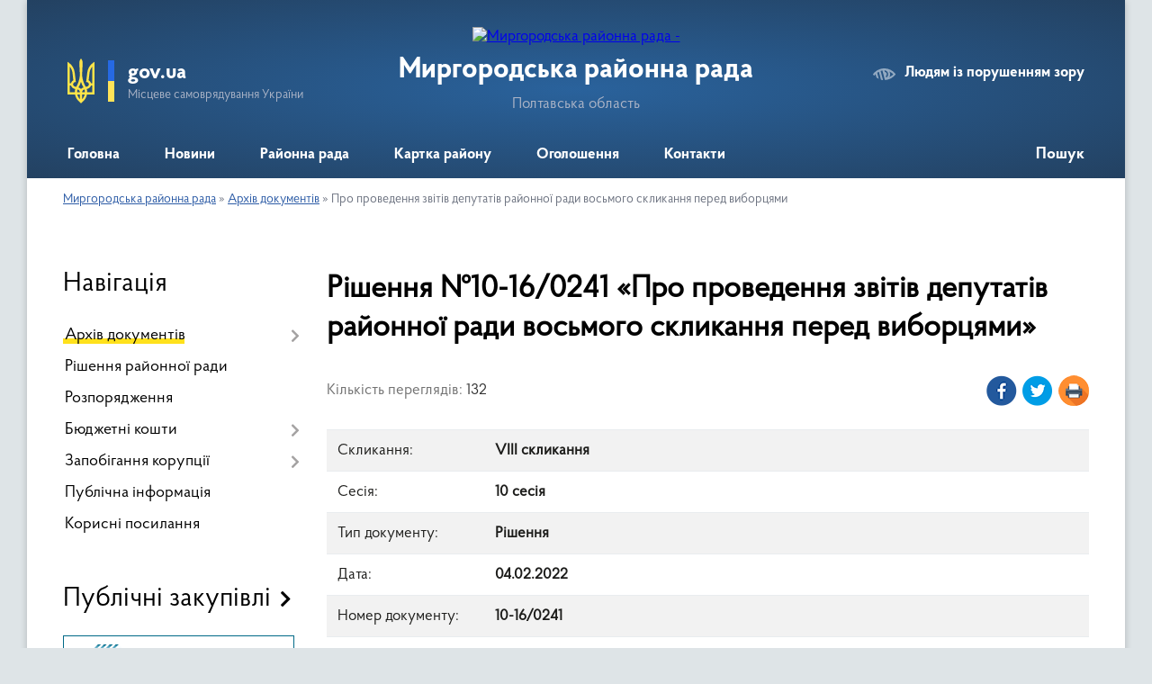

--- FILE ---
content_type: text/html; charset=UTF-8
request_url: https://myrhorod-rada.gov.ua/docs/26657/
body_size: 6298
content:
<!DOCTYPE html>
<html lang="uk">
<head>
	<!--[if IE]><meta http-equiv="X-UA-Compatible" content="IE=edge"><![endif]-->
	<meta charset="utf-8">
	<meta name="viewport" content="width=device-width, initial-scale=1">
	<!--[if IE]><script>
		document.createElement('header');
		document.createElement('nav');
		document.createElement('main');
		document.createElement('section');
		document.createElement('article');
		document.createElement('aside');
		document.createElement('footer');
		document.createElement('figure');
		document.createElement('figcaption');
	</script><![endif]-->
	<title>Рішення №10-16/0241 &laquo;Про проведення звітів депутатів районної ради восьмого скликання перед виборцями&raquo;</title>
	<meta name="description" content="Рішення №10-16/0241 &amp;laquo;Про проведення звітів депутатів районної ради восьмого скликання перед виборцями&amp;raquo; - Миргородська районна рада, 10 сесія VIII скликання">
	<meta name="keywords" content="Рішення, №10-16/0241, &amp;laquo;Про, проведення, звітів, депутатів, районної, ради, восьмого, скликання, перед, виборцями&amp;raquo; Миргородська, районна, рада, 10, сесія, VIII, скликання">

	
		<meta property="og:image" content="https://rada.info/upload/users_files/21051438/gerb/mirgorodskiy-rayon.png">
			<meta property="og:title" content="Про проведення звітів депутатів районної ради восьмого скликання перед виборцями">
			<meta property="og:description" content="Рішення №10-16/0241 &amp;laquo;Про проведення звітів депутатів районної ради восьмого скликання перед виборцями&amp;raquo; - Миргородська районна рада, 10 сесія VIII скликання">
			<meta property="og:type" content="article">
	<meta property="og:url" content="https://myrhorod-rada.gov.ua/docs/26657/">
		
	<link rel="apple-touch-icon" sizes="57x57" href="https://rayrada.org.ua/apple-icon-57x57.png">
	<link rel="apple-touch-icon" sizes="60x60" href="https://rayrada.org.ua/apple-icon-60x60.png">
	<link rel="apple-touch-icon" sizes="72x72" href="https://rayrada.org.ua/apple-icon-72x72.png">
	<link rel="apple-touch-icon" sizes="76x76" href="https://rayrada.org.ua/apple-icon-76x76.png">
	<link rel="apple-touch-icon" sizes="114x114" href="https://rayrada.org.ua/apple-icon-114x114.png">
	<link rel="apple-touch-icon" sizes="120x120" href="https://rayrada.org.ua/apple-icon-120x120.png">
	<link rel="apple-touch-icon" sizes="144x144" href="https://rayrada.org.ua/apple-icon-144x144.png">
	<link rel="apple-touch-icon" sizes="152x152" href="https://rayrada.org.ua/apple-icon-152x152.png">
	<link rel="apple-touch-icon" sizes="180x180" href="https://rayrada.org.ua/apple-icon-180x180.png">
	<link rel="icon" type="image/png" sizes="192x192"  href="https://rayrada.org.ua/android-icon-192x192.png">
	<link rel="icon" type="image/png" sizes="32x32" href="https://rayrada.org.ua/favicon-32x32.png">
	<link rel="icon" type="image/png" sizes="96x96" href="https://rayrada.org.ua/favicon-96x96.png">
	<link rel="icon" type="image/png" sizes="16x16" href="https://rayrada.org.ua/favicon-16x16.png">
	<link rel="manifest" href="https://rayrada.org.ua/manifest.json">
	<meta name="msapplication-TileColor" content="#ffffff">
	<meta name="msapplication-TileImage" content="https://rayrada.org.ua/ms-icon-144x144.png">
	<meta name="theme-color" content="#ffffff">

	
		<meta name="robots" content="">
	
    <link rel="preload" href="https://rayrada.org.ua/themes/km2/css/styles_vip.css?v=2.31" as="style">
	<link rel="stylesheet" href="https://rayrada.org.ua/themes/km2/css/styles_vip.css?v=2.31">
	<link rel="stylesheet" href="https://rayrada.org.ua/themes/km2/css/4746/theme_vip.css?v=1769529582">
	<!--[if lt IE 9]>
	<script src="https://oss.maxcdn.com/html5shiv/3.7.2/html5shiv.min.js"></script>
	<script src="https://oss.maxcdn.com/respond/1.4.2/respond.min.js"></script>
	<![endif]-->
	<!--[if gte IE 9]>
	<style type="text/css">
		.gradient { filter: none; }
	</style>
	<![endif]-->

</head>
<body class="">

	<a href="#top_menu" class="skip-link link" aria-label="Перейти до головного меню (Alt+1)" accesskey="1">Перейти до головного меню (Alt+1)</a>
	<a href="#left_menu" class="skip-link link" aria-label="Перейти до бічного меню (Alt+2)" accesskey="2">Перейти до бічного меню (Alt+2)</a>
    <a href="#main_content" class="skip-link link" aria-label="Перейти до головного вмісту (Alt+3)" accesskey="3">Перейти до текстового вмісту (Alt+3)</a>



	
	<div class="wrap">
		
		<header>
			<div class="header_wrap">
				<div class="logo">
					<a href="https://myrhorod-rada.gov.ua/" id="logo" class="form_2">
						<img src="https://rada.info/upload/users_files/21051438/gerb/mirgorodskiy-rayon.png" alt="Миргородська районна рада - ">
					</a>
				</div>
				<div class="title">
					<div class="slogan_1">Миргородська районна рада</div>
					<div class="slogan_2">Полтавська область</div>
				</div>
				<div class="gov_ua_block">
					<img src="https://rayrada.org.ua/themes/km2/img/gerb.svg" class="gerb" alt="Малий Герб України">
					<span class="devider"></span>
					<div class="title">
						<b>gov.ua</b>
						<span>Місцеве самоврядування України</span>
					</div>
				</div>
								<div class="alt_link">
					<a href="#" rel="nofollow" onclick="return set_special('8a645f38b7a936b5edddf120a1397f474d80df8b');">Людям із порушенням зору</a>
				</div>
								
				<section class="top_nav">
					<nav class="main_menu" id="top_menu">
						<ul>
														<li class="">
								<a href="https://myrhorod-rada.gov.ua/main/"><span>Головна</span></a>
																							</li>
														<li class="">
								<a href="https://myrhorod-rada.gov.ua/news/"><span>Новини</span></a>
																							</li>
														<li class=" has-sub">
								<a href="https://myrhorod-rada.gov.ua/raionna-rada-14-50-51-23-06-2022/"><span>Районна рада</span></a>
																<button onclick="return show_next_level(this);" aria-label="Показати підменю"></button>
																								<ul>
																		<li>
										<a href="https://myrhorod-rada.gov.ua/golova-rady-15-08-59-23-06-2022/">Голова ради</a>
																													</li>
																		<li>
										<a href="https://myrhorod-rada.gov.ua/viii-sklykannya-16-07-43-03-01-2023/">Депутати</a>
																													</li>
																		<li>
										<a href="https://myrhorod-rada.gov.ua/frakcii-16-22-15-03-01-2023/">Фракції</a>
																													</li>
																		<li>
										<a href="https://myrhorod-rada.gov.ua/postiini-komisii-16-12-48-03-01-2023/">Постійні комісії</a>
																													</li>
																		<li>
										<a href="https://myrhorod-rada.gov.ua/prezydiya-16-15-02-03-01-2023/">Президія</a>
																													</li>
																		<li>
										<a href="https://myrhorod-rada.gov.ua/deputaty-15-09-24-23-06-2022/">Депутати</a>
																													</li>
																		<li>
										<a href="https://myrhorod-rada.gov.ua/vykonavchyi-aparat-15-11-01-23-06-2022/">Виконавчий апарат</a>
																													</li>
																		<li>
										<a href="https://myrhorod-rada.gov.ua/misiya-funkcii-povnovazhennya-osnovni-zavdannya-napryamy-diyalnosti-14-36-41-07-10-2024/">Місія, функції, повноваження, основні завдання, напрями діяльності</a>
																													</li>
																										</ul>
															</li>
														<li class=" has-sub">
								<a href="https://myrhorod-rada.gov.ua/structure/"><span>Картка району</span></a>
																<button onclick="return show_next_level(this);" aria-label="Показати підменю"></button>
																								<ul>
																		<li>
										<a href="https://myrhorod-rada.gov.ua/pro-raion-14-48-43-23-06-2022/">Про район</a>
																													</li>
																		<li>
										<a href="https://myrhorod-rada.gov.ua/knyga-pamyati-16-20-55-30-06-2022/">Книга Пам'яті</a>
																													</li>
																		<li class="has-sub">
										<a href="https://myrhorod-rada.gov.ua/terytorialni-gromady-09-09-26-03-10-2023/">Територіальні громади</a>
																				<button onclick="return show_next_level(this);" aria-label="Показати підменю"></button>
																														<ul>
																						<li>
												<a href="https://myrhorod-rada.gov.ua/novygy-gromad-15-19-32-15-03-2021/">Новини громад</a>
											</li>
																																</ul>
																			</li>
																										</ul>
															</li>
														<li class="">
								<a href="https://myrhorod-rada.gov.ua/more_news/"><span>Оголошення</span></a>
																							</li>
														<li class="">
								<a href="https://myrhorod-rada.gov.ua/feedback/"><span>Контакти</span></a>
																							</li>
																				</ul>
					</nav>
					&nbsp;
					<button class="menu-button" id="open-button"><i class="fas fa-bars"></i> Меню сайту</button>
					<a href="https://myrhorod-rada.gov.ua/search/" rel="nofollow" class="search_button" title="Відкрити сторінку пошуку">Пошук</a>
				</section>
				
			</div>
		</header>
				
		<section class="bread_crumbs">
		<div xmlns:v="http://rdf.data-vocabulary.org/#"><a href="https://myrhorod-rada.gov.ua/">Миргородська районна рада</a> &raquo; <a href="https://myrhorod-rada.gov.ua/docs/">Архів документів</a>  &raquo; <span>Про проведення звітів депутатів районної ради восьмого скликання перед виборцями</span></div>
	</section>
	
	<section class="center_block">
		<div class="row">
			<div class="grid-25 fr">
				<aside id="left_menu">
				
					<div class="sidebar_title">Навігація</div>
					
					<nav class="sidebar_menu">
						<ul>
														<li class="active has-sub">
								<a href="https://myrhorod-rada.gov.ua/docs/"><span>Архів документів</span></a>
																<button onclick="return show_next_level(this);" aria-label="Показати підменю"></button>
																								<ul>
																		<li class="">
										<a href="https://myrhorod-rada.gov.ua/rozporyadzhennya-golovy-raionnoi-rady-16-49-48-27-01-2023/"><span>Розпорядження голови районної ради</span></a>
																													</li>
																										</ul>
															</li>
														<li class="">
								<a href="https://myrhorod-rada.gov.ua/rishennya-rainnoi-rady-10-52-52-28-12-2022/"><span>Рішення районної ради</span></a>
																							</li>
														<li class="">
								<a href="https://myrhorod-rada.gov.ua/rozporyadzhennya-12-00-02-06-06-2024/"><span>Розпорядження</span></a>
																							</li>
														<li class=" has-sub">
								<a href="https://myrhorod-rada.gov.ua/byudzhetni-koshty-16-05-56-23-06-2022/"><span>Бюджетні кошти</span></a>
																<button onclick="return show_next_level(this);" aria-label="Показати підменю"></button>
																								<ul>
																		<li class="">
										<a href="https://myrhorod-rada.gov.ua/audyt-09-41-02-05-04-2024/"><span>Аудит і фінконтроль</span></a>
																													</li>
																										</ul>
															</li>
														<li class=" has-sub">
								<a href="https://myrhorod-rada.gov.ua/zapobigannya-korupcii-16-14-30-11-10-2022/"><span>Запобігання корупції</span></a>
																<button onclick="return show_next_level(this);" aria-label="Показати підменю"></button>
																								<ul>
																		<li class="">
										<a href="https://myrhorod-rada.gov.ua/posylannya-na-aktualnu-oficiinu-informaciyu-z-pytan-zapobigannya-korupcii-10-46-57-11-02-2024/"><span>Офіційна інформація від НАЗК</span></a>
																													</li>
																		<li class="">
										<a href="https://myrhorod-rada.gov.ua/derzhavni-reyestry-11-00-32-11-02-2024/"><span>Державні реєстри</span></a>
																													</li>
																										</ul>
															</li>
														<li class="">
								<a href="https://myrhorod-rada.gov.ua/publichna-informaciya-11-39-18-11-06-2025/"><span>Публічна інформація</span></a>
																							</li>
														<li class="">
								<a href="https://myrhorod-rada.gov.ua/korysni-posylannya-09-56-25-30-01-2023/"><span>Корисні посилання</span></a>
																							</li>
													</ul>
						
												
					</nav>

											<div class="sidebar_title">Публічні закупівлі</div>	
<div class="petition_block">

		<p><a href="https://myrhorod-rada.gov.ua/prozorro/"><img src="https://rayrada.org.ua/themes/km2/img/prozorro_logo.png" alt="Prozorro. Логотип"></a></p>
	
	
</div>									
					
					
					
										<div id="banner_block">

						<p>&nbsp;</p>

<p>&nbsp;</p>

<hr />
<p><a rel="nofollow" href="https://www.president.gov.ua/" rel="nofollow"><img alt="Фото без опису" src="https://rada.info/upload/users_files/21051438/005abf79b863da84144612738c6c3101.png" style="width: 120px; height: 120px;" /></a></p>

<p><a rel="nofollow" href="https://www.rada.gov.ua/" rel="nofollow"><img alt="Фото без опису" src="https://rada.info/upload/users_files/21051438/94e0ba17fc542a5347606a7acff73d4d.png" style="width: 120px; height: 83px;" /></a></p>

<p><a rel="nofollow" href="https://www.kmu.gov.ua/" rel="nofollow"><img alt="Фото без опису" src="https://rada.info/upload/users_files/21051438/fbbdc4bea293c25c2ddd18ec855cb48b.png" style="width: 120px; height: 79px;" /></a></p>

<p><a rel="nofollow" href="https://oblrada-pl.gov.ua/" rel="nofollow"><img alt="Фото без опису" src="https://rada.info/upload/users_files/21051438/825bb2149c77e9cd7eecadfee6613b9d.png" style="width: 120px; height: 163px;" /></a><br />
<a rel="nofollow" href="http://uaror.org.ua/" rel="nofollow"><img alt="Фото без опису" src="https://rada.info/upload/users_files/21051438/6d06949619d5edf12bfeb3ec23e92223.jpg" style="float: left; width: 120px; height: 120px;" /></a></p>

<p>&nbsp;</p>

<p>&nbsp;</p>

<p>&nbsp;</p>

<p>&nbsp;</p>

<p><a rel="nofollow" href="https://myrgorod.adm-pl.gov.ua/" rel="nofollow"><img alt="Фото без опису" src="https://rada.info/upload/users_files/21051438/2f0210b92f6c8098537586eb8bc8e35d.png" style="width: 74px; height: 127px; float: left;" /></a></p>

<p><br />
&nbsp;</p>

<p>Миргородська РВА&nbsp;</p>

<p>&nbsp;</p>

<p>&nbsp;</p>

<hr />
<p><a rel="nofollow" href="https://myrhorod-rada.gov.ua/knyga-pamyati-16-20-55-30-06-2022/" rel="nofollow"><img alt="Фото без опису" src="https://rada.info/upload/users_files/21051438/da9efd6254bc94ae8560df33ba16278b.jpg" style="border-width: 3px; border-style: solid; float: left; width: 120px; height: 139px;" /></a></p>

<p>&nbsp;</p>

<p>&nbsp;Книга Пам&#39;яті</p>

<p>&nbsp;</p>

<p>&nbsp;</p>

<p>&nbsp;</p>

<p><a rel="nofollow" href="https://irt.pl.ua/knyha_poshany/">Книга Пошани<br />
Полтавської обласної ради</a></p>

<p><a rel="nofollow" href="https://myrhorodfm.com.ua/" rel="nofollow"><img alt="Фото без опису" src="https://rada.info/upload/users_files/21051438/b03f24cca027e1e277311111e12854cb.png" style="width: 150px; height: 30px;" /></a></p>
						<div class="clearfix"></div>

						
						<div class="clearfix"></div>

					</div>
				
				</aside>
			</div>
			<div class="grid-75">

				<main id="main_content">

																		<h1>Рішення №10-16/0241 &laquo;Про проведення звітів депутатів районної ради восьмого скликання перед виборцями&raquo;</h1>



<div class="row">
	<div class="grid-50 one_news_count">
		Кількість переглядів: <span>132</span>
	</div>
		<div class="grid-50 one_news_socials">
		<button class="social_share" data-type="fb" aria-label="Поширити у Фейсбук"><img src="https://rayrada.org.ua/themes/km2/img/share/fb.png"></button>
		<button class="social_share" data-type="tw" aria-label="Поширити в Твітер"><img src="https://rayrada.org.ua/themes/km2/img/share/tw.png"></button>
		<button class="print_btn" onclick="window.print();" aria-label="Роздрукувати"><img src="https://rayrada.org.ua/themes/km2/img/share/print.png"></button>
	</div>
		<div class="clearfix"></div>
</div>


<div class="table_responsive one_doc_table">
	<table class="table table-hover table-striped">
		<tbody>
			<tr>
				<td>Скликання:</td>
				<td><strong>VIII скликання</strong></td>
			</tr>
			<tr>
				<td>Сесія:</td>
				<td><strong>10 сесія</strong></td>
			</tr>
			<tr>
				<td>Тип документу:</td>
				<td><strong>Рішення</strong></td>
			</tr>
			<tr>
				<td>Дата:</td>
				<td><strong>04.02.2022</strong></td>
			</tr>
						<tr>
				<td>Номер документу:</td>
				<td><strong>10-16/0241</strong></td>
			</tr>
			<tr>
				<td>Назва документу:</td>
				<td><strong>Про проведення звітів депутатів районної ради восьмого скликання перед виборцями</strong></td>
			</tr>
			<tr>
				<td>Прикріплені файли:</td>
				<td>
					<ol class="file_ol">
												<li>
							<a href="https://rada.info/upload/users_files/21051438/docs/0f0e78f690b88cfe974a54e49d1d80ce.pdf" target="_blank"><i class="far fa-file-pdf"></i> 10-16 про звітування депутатів (0.2 МБ)</a>
						</li>
											</ol>
				</td>
			</tr>
					</tbody>
	</table>
</div>



<div class="clearfix"></div>
<hr>
<p><a href="https://myrhorod-rada.gov.ua/docs/" class="btn btn-yellow">&laquo; повернутися до всіх документів</a></p>											
				</main>
				
			</div>
			<div class="clearfix"></div>
		</div>
	</section>
	
	
	<footer>
		
		<div class="row">
			<div class="grid-40 socials">
				<p>
					<a href="https://rayrada.org.ua/rss/4746/" rel="nofollow" target="_blank" title="RSS-стрічка районної ради"><i class="fas fa-rss"></i></a>
					<i class="fab fa-twitter"></i>					<i class="fab fa-instagram"></i>					<a href="https://www.facebook.com/myrhorodrayrada" rel="nofollow" target="_blank" title="Ми у Фейсбук"><i class="fab fa-facebook-f"></i></a>					<a href="https://www.youtube.com/channel/UC7aMQkmhHb5CPy5-wzxE4kA" rel="nofollow" target="_blank" title="Канал Youtube"><i class="fab fa-youtube"></i></a>					<a href="https://myrhorod-rada.gov.ua/sitemap/" title="Мапа сайту"><i class="fas fa-sitemap"></i></a>
				</p>
				<p class="copyright">Миргородська районна рада - 2018-2026 &copy; Весь контент доступний за ліцензією <a href="https://creativecommons.org/licenses/by/4.0/deed.uk" target="_blank" rel="nofollow">Creative Commons Attribution 4.0 International License</a>, якщо не зазначено інше.</p>
			</div>
			<div class="grid-20 developers">
				<a href="https://vlada.ua/" rel="nofollow" target="_blank" title="Розроблено на платформі Vlada.UA"><img src="https://rayrada.org.ua/themes/km2/img/vlada_online.svg?v=ua" class="svg"></a><br>
				<span>офіційні сайти &laquo;під ключ&raquo;</span><br>
				для органів державної влади
			</div>
			<div class="grid-40 admin_auth_block">
								<p class="first"><a href="#" rel="nofollow" class="alt_link" onclick="return set_special('8a645f38b7a936b5edddf120a1397f474d80df8b');">Людям із порушенням зору</a></p>
				<p><a href="#auth_block" class="open-popup" title="Вхід в адмін-панель сайту"><i class="fa fa-lock"></i></a></p>
				<p class="sec"><a href="#auth_block" class="open-popup">Вхід для адміністратора</a></p>
				<div id="google_translate_element" style="text-align: left;width: 202px;float: right;margin-top: 13px;"></div>
							</div>
			<div class="clearfix"></div>
		</div>

	</footer>

	</div>

		
	


<a href="#" id="Go_Top"><i class="fas fa-angle-up"></i></a>
<a href="#" id="Go_Top2"><i class="fas fa-angle-up"></i></a>

<script type="text/javascript" src="https://rayrada.org.ua/themes/km2/js/jquery-3.6.0.min.js"></script>
<script type="text/javascript" src="https://rayrada.org.ua/themes/km2/js/jquery-migrate-3.3.2.min.js"></script>
<script type="text/javascript" src="https://rayrada.org.ua/themes/km2/js/icheck.min.js"></script>
<script type="text/javascript" src="https://rayrada.org.ua/themes/km2/js/superfish.min.js?v=2"></script>



<script type="text/javascript" src="https://rayrada.org.ua/themes/km2/js/functions_unpack.js?v=2.33"></script>
<script type="text/javascript" src="https://rayrada.org.ua/themes/km2/js/hoverIntent.js"></script>
<script type="text/javascript" src="https://rayrada.org.ua/themes/km2/js/jquery.magnific-popup.min.js"></script>
<script type="text/javascript" src="https://rayrada.org.ua/themes/km2/js/jquery.mask.min.js"></script>

<script type="text/javascript" src="https://rayrada.org.ua/themes/km2/js/moment.min.js"></script>
<script type="text/javascript" src="https://rayrada.org.ua/themes/km2/js/daterangepicker.min.js"></script>
<link rel="stylesheet" type="text/css" href="https://rayrada.org.ua/themes/km2/css/daterangepicker.css">
<script type="text/javascript">
	$(document).ready(function(){
		moment.locale('uk');	
		$('#filter_from_date').daterangepicker({
			locale: {
				format: 'DD.MM.YYYY',
				separator: " - ",
				applyLabel: "Застосувати",
				cancelLabel: "Скасувати",
				fromLabel: "Із",
				toLabel: "до",
				customRangeLabel: "Задати інтервал",
				weekLabel: "Тижні",
				daysOfWeek: [
					"Нд",
					"Пн",
					"Вт",
					"Ср",
					"Чт",
					"Пт",
					"Сб"
				],
				"monthNames": [
					"Січень",
					"Лютий",
					"Березень",
					"Квітень",
					"Травень",
					"Червень",
					"Липень",
					"Серпень",
					"Вересень",
					"Жовтень",
					"Листопад",
					"Грудень"
				],
				"firstDay": 1
			},
			autoUpdateInput: false
		});
		
		$('#filter_from_date').on('apply.daterangepicker', function(ev, picker) {
			$(this).val(picker.startDate.format('DD.MM.YYYY') + ' - ' + picker.endDate.format('DD.MM.YYYY'));
		});

		$('#filter_from_date').on('cancel.daterangepicker', function(ev, picker) {
			$(this).val('');
		});
	});
</script>

<script type="text/javascript" src="//translate.google.com/translate_a/element.js?cb=googleTranslateElementInit"></script>
<script type="text/javascript">
	function googleTranslateElementInit() {
		new google.translate.TranslateElement({
			pageLanguage: 'uk',
			includedLanguages: 'de,en,es,fr,pl',
			layout: google.translate.TranslateElement.InlineLayout.SIMPLE,
			gaTrack: true,
			gaId: 'UA-71656986-1'
		}, 'google_translate_element');
	}
</script>

<script>
  (function(i,s,o,g,r,a,m){i["GoogleAnalyticsObject"]=r;i[r]=i[r]||function(){
  (i[r].q=i[r].q||[]).push(arguments)},i[r].l=1*new Date();a=s.createElement(o),
  m=s.getElementsByTagName(o)[0];a.async=1;a.src=g;m.parentNode.insertBefore(a,m)
  })(window,document,"script","//www.google-analytics.com/analytics.js","ga");

  ga("create", "UA-71683116-1", "auto");
  ga("send", "pageview");

</script>



<div style="display: none;">
				<div id="get_gromada_ban" class="dialog-popup s">

	<div class="logo"><img src="https://rayrada.org.ua/themes/km2/img/logo.svg" class="svg"></div>
    <h4>Код для вставки на сайт</h4>

    <div class="form-group">
        <img src="//rayrada.org.ua/gromada_orgua_88x31.png">
    </div>
    <div class="form-group">
        <textarea id="informer_area" class="form-control"><a href="https://rayrada.org.ua/" target="_blank"><img src="https://rayrada.org.ua/gromada_orgua_88x31.png" alt="Rayrada.org.ua - веб сайти районних рад України" /></a></textarea>
    </div>

</div>
		<div id="auth_block" class="dialog-popup s">

	<div class="logo"><img src="https://rayrada.org.ua/themes/km2/img/logo.svg" class="svg"></div>
    <h4>Вхід для адміністратора</h4>
    <form action="//rayrada.org.ua/n/actions/" method="post">

		
        
        <div class="form-group">
            <label class="control-label" for="login">Логін: <span>*</span></label>
            <input type="text" class="form-control" name="login" id="login" value="" required>
        </div>
        <div class="form-group">
            <label class="control-label" for="password">Пароль: <span>*</span></label>
            <input type="password" class="form-control" name="password" id="password" value="" required>
        </div>
        <div class="form-group center">
            <input type="hidden" name="object_id" value="4746">
			<input type="hidden" name="back_url" value="https://myrhorod-rada.gov.ua/docs/26657/">
            <button type="submit" class="btn btn-yellow" name="pAction" value="login_as_admin_temp">Авторизуватись</button>
        </div>
		

    </form>

</div>


		
					
				</div>
</body>
</html>